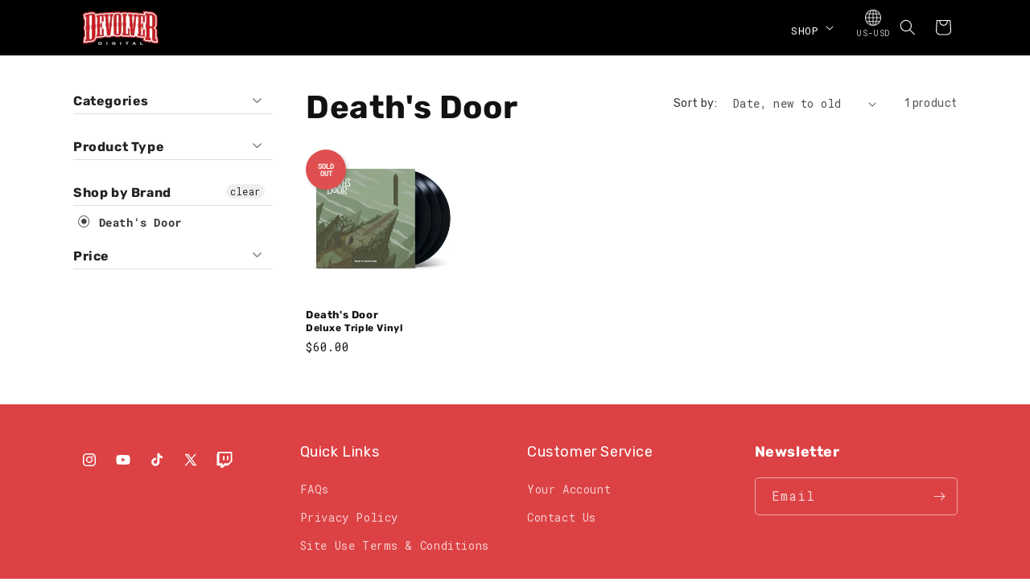

--- FILE ---
content_type: text/css
request_url: https://merch.devolverdigital.com/cdn/shop/t/8/assets/custom.css?v=140575386641073213991768402731
body_size: 922
content:
ul.menu-drawer__menu.has-submenu.list-menu>li summary,ul.menu-drawer__menu.has-submenu.list-menu>li button,ul.menu-drawer__menu.has-submenu.list-menu>li a{font-size:25px;font-weight:700}.product__accordion.accordion.quick-add-hidden{color:#000;font-size:14px}.custom_country-drawer_close{right:20px!important}.custom_cd_region{padding:1.5rem 1.5rem .6rem;max-width:388px;font-size:12px;color:#000}.custom_cart_region *{font-family:var(--font-heading-family)}.custom_cart_region a,.custom_cd_region a{color:inherit}.custom_cd_region a:hover{opacity:.8}#CartDrawer-CartItems span.price.price--end{font-size:14px}.custom_cartdrawer_link{display:block;text-align:center;width:100%;text-decoration:none;color:#000;margin:10px 0}.custom_cartdrawer_link:hover{text-decoration:underline}#shipping-calculator .form-group{position:relative}#shipping-calculator .field{margin:20px 0}.shipping-calculator-wrapper #shipping-calculator{display:inline-block;width:300px}.shipping-calculator-wrapper #wrapper-response{display:inline-block;padding-left:5%;width:calc(100% - 305px);vertical-align:top}.cart-shipping-calculator-response.rte{margin-top:25px}.cart-shipping-calculator-response.rte *{font-family:var(--font-heading-family)}@media screen and (max-width: 990px){button.custom_country-drawer_close.drawer__close{left:20px;right:unset!important}#DrawerCountryForm h2{padding-bottom:0!important;font-size:25px;margin:40px 0 0!important}.custom_cd_region{padding-top:0}form#DrawerCountryForm *{color:#fff}form#DrawerCountryForm{background:#000}form#DrawerCountryForm input#country-filter-input{background:transparent}form#DrawerCountryForm .country-filter{background:#000;top:-10px}form#DrawerCountryForm input#country-filter-input{box-shadow:0 0 0 1px #fff}.shipping-calculator-wrapper #shipping-calculator,.shipping-calculator-wrapper #wrapper-response{width:100%!important;padding-left:0%}}div#FacetsWrapperDesktop>*:not(.shopify-app-block),#FacetsWrapperMobile>*:not(.shopify-app-block):not([id*=Details-Mobile-SortBy]){display:none}#FacetsWrapperMobile{padding:0}#FacetsWrapperMobile>.shopify-app-block{padding:1.3rem 2.5rem}#DrawerCountryForm{background:#fff;overflow-y:scroll;height:100%;margin:0}#DrawerCountryForm .localization-form__currency{opacity:1;color:#757575cc}#DrawerCountryForm h2{padding:.9rem 1.5rem;margin:0}country-drawer:not(.active) .country-filter__search-icon{display:none}#country-select-button{cursor:pointer;text-align:center;line-height:normal;font-size:10px}#country-select-button img{width:20px}.header-localization:not(.menu-drawer__localization){align-items:end!important}@media screen and (min-width: 990px){.custom_cd_region p{margin:0}.custom_cd_region{padding-top:0}div#CountryDrawer localization-form form{min-width:403px}.header--middle-left{grid-template-columns:1fr auto auto}div#ProductGridContainer facet-filters-form{padding:0}div#ProductGridContainer facet-filters-form,div#ProductGridContainer h1{display:inline-block;vertical-align:text-top;margin:0;width:50%}}.custom_newsletter_image_wrapper{text-align:center;margin:auto}.custom_newsletter_image_wrapper img{width:100%;height:auto}.mega-menu__content .page-width{display:grid;grid-template-columns:1fr auto auto;align-items:start;justify-items:start;text-align:right}header ul.mega-menu__list.page-width.mega-menu__list--condensed{margin-right:10px}header ul.mega-menu__list.page-width.mega-menu__list--condensed li{text-align:right;width:100%}.custom_megamenu_col ul>li.list-social__item:first-child a{padding-left:0}.custom_megamenu_col h2.footer-block__heading{margin-bottom:5px;font-size:14px}.custom_megamenu_col #ContactFooter .field__input,.custom_megamenu_col #ContactFooter .field__label{font-size:12px;height:4rem}header .header__active-menu-item,header details[open]>.header__menu-item,header .mega-menu__link,header .header__menu-item span{text-decoration:none!important}header .header__menu-item{font-size:13px;padding-bottom:5px}header .mega-menu__link{font-size:16px;padding:0}header .header__menu-item:hover,header .mega-menu__link:hover,#country-select-button:hover{transform:scale(1.07)}.article-card-wrapper.underline-links-hover:hover a{text-decoration:none!important;opacity:.6}footer .list-menu__item--link:hover,footer .copyright__content a:hover{text-decoration:none!important;transform:scale(1.07)}.custom_title_h3{font-size:12px}.product-card-wrapper .price{font-size:14px}.custom_badge_preorder.card__badge.top.left,.custom_badge_sale.card__badge.top.left,.custom_badge_soldout.card__badge.top.left{position:absolute;top:0;left:0;color:#000;font-weight:700;font-size:12px;padding:8px 10px;border-radius:50%;width:50px;height:50px;display:flex;justify-content:center;align-items:center;text-align:center;box-shadow:2px 2px 5px #0003}.custom_badge_preorder.card__badge.top.left{background-color:#d9a000}.custom_badge_preorder.card__badge.top.left span{color:#000}.custom_badge_sale.card__badge.top.left{background-color:gray}.custom_badge_soldout.card__badge.top.left{background-color:#e04f4f}.custom_badge_preorder.card__badge.top.left span,.custom_badge_sale.card__badge.top.left span,.custom_badge_soldout.card__badge.top.left span{background:transparent;padding:0;font-size:9px;box-shadow:unset;border:0;text-transform:uppercase;letter-spacing:0}.product-card-wrapper.underline-links-hover a{text-decoration:none!important}@media screen and (min-width: 768px){.card__inner-zfix{z-index:9}.card-wrapper.product-card-wrapper .quick-add__submit span{vertical-align:middle}.quick-add__submit{display:none;background:#000000c2;border-radius:0;color:#fff}.card-wrapper.product-card-wrapper:hover .quick-add__submit{display:block;padding:1rem .5rem;min-height:auto}.card-wrapper.product-card-wrapper .quick-add__submit:hover{background:#000}.card-wrapper.product-card-wrapper:hover .quick-add__submit:before,.card-wrapper.product-card-wrapper:hover .quick-add__submit:after{display:none}.product-card-wrapper .card__inner{overflow:hidden}.quick-add.no-js-hidden{position:absolute;bottom:-10%;right:0;opacity:0;width:100%;transition:bottom .7s ease,opacity .5s ease}.custom_quickadd_spantext{display:inline-block;white-space:nowrap;overflow:hidden;transition:opacity .7s ease,padding .5s ease,width .5s ease}.card-wrapper.product-card-wrapper .quick-add__submit:hover .custom_quickadd_spantext{opacity:1;width:auto}.card-wrapper.product-card-wrapper:hover .quick-add.no-js-hidden{opacity:1;bottom:0;z-index:1}}@media screen and (max-width: 768px){#country-select-button,.quick-add.no-js-hidden{display:none}}
/*# sourceMappingURL=/cdn/shop/t/8/assets/custom.css.map?v=140575386641073213991768402731 */
